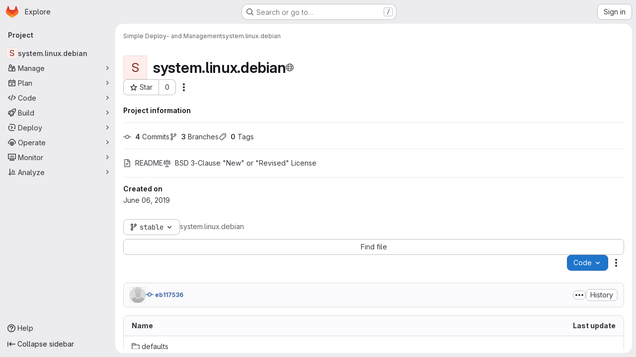

--- FILE ---
content_type: text/javascript; charset=utf-8
request_url: https://gitlab.math.tu-dresden.de/assets/webpack/commons-pages.groups.show-pages.projects.home_panel-pages.projects.show.f1e3dbe2.chunk.js
body_size: 4511
content:
(this.webpackJsonp=this.webpackJsonp||[]).push([["commons-pages.groups.show-pages.projects.home_panel-pages.projects.show"],{"7Gq8":function(t,e,i){var o=i("BZxG");t.exports=function(t,e,i){for(var n=-1,s=t.criteria,a=e.criteria,r=s.length,c=i.length;++n<r;){var l=o(s[n],a[n]);if(l)return n>=c?l:l*("desc"==i[n]?-1:1)}return t.index-e.index}},"95R8":function(t,e,i){var o=i("90g9"),n=i("aEqC"),s=i("nHTl"),a=i("QwWC"),r=i("uHqx"),c=i("wJPF"),l=i("7Gq8"),d=i("uYOL"),u=i("P/Kr");t.exports=function(t,e,i){e=e.length?o(e,(function(t){return u(t)?function(e){return n(e,1===t.length?t[0]:t)}:t})):[d];var p=-1;e=o(e,c(s));var f=a(t,(function(t,i,n){return{criteria:o(e,(function(e){return e(t)})),index:++p,value:t}}));return r(f,(function(t,e){return l(t,e,i)}))}},BZxG:function(t,e,i){var o=i("G1mR");t.exports=function(t,e){if(t!==e){var i=void 0!==t,n=null===t,s=t==t,a=o(t),r=void 0!==e,c=null===e,l=e==e,d=o(e);if(!c&&!d&&!a&&t>e||a&&r&&l&&!c&&!d||n&&r&&l||!i&&l||!s)return 1;if(!n&&!a&&!d&&t<e||d&&i&&s&&!n&&!a||c&&i&&s||!r&&s||!l)return-1}return 0}},QwWC:function(t,e,i){var o=i("2v8U"),n=i("20jF");t.exports=function(t,e){var i=-1,s=n(t)?Array(t.length):[];return o(t,(function(t,o,n){s[++i]=e(t,o,n)})),s}},TKCn:function(t,e,i){var o=i("4ips"),n=i("95R8"),s=i("Opi0"),a=i("etTJ"),r=s((function(t,e){if(null==t)return[];var i=e.length;return i>1&&a(t,e[0],e[1])?e=[]:i>2&&a(e[0],e[1],e[2])&&(e=[e[0]]),n(t,o(e,1),[])}));t.exports=r},UFYv:function(t,e,i){"use strict";i("3UXl"),i("iyoE");var o=i("93nq"),n=i("4Fqu"),s=i("CbCZ"),a=i("zIFf"),r=i("qPgm"),c=i("/lV4");const l={notificationTitles:{participating:Object(c.i)("NotificationLevel|Participate"),mention:Object(c.i)("NotificationLevel|On mention"),watch:Object(c.i)("NotificationLevel|Watch"),global:Object(c.i)("NotificationLevel|Global"),disabled:Object(c.i)("NotificationLevel|Disabled"),custom:Object(c.i)("NotificationLevel|Custom")},notificationTooltipTitle:Object(c.a)("Notification setting - %{notification_title}"),notificationDescriptions:{participating:Object(c.a)("You will only receive notifications for items you have participated in"),mention:Object(c.a)("You will receive notifications only for comments in which you were @mentioned"),watch:Object(c.a)("You will receive notifications for most activity"),disabled:Object(c.a)("You will not get any notifications via email"),global:Object(c.a)("Use your global notification setting"),custom:Object(c.a)("You will only receive notifications for items you have participated in and the events you choose"),owner_disabled:Object(c.a)("Notifications have been disabled by the project or group owner")},updateNotificationLevelErrorMessage:Object(c.a)("An error occurred while updating the notification settings. Please try again."),loadNotificationLevelErrorMessage:Object(c.a)("An error occurred while loading the notification settings. Please try again."),customNotificationsModal:{title:Object(c.a)("Custom notification events"),bodyTitle:Object(c.a)("Notification events"),bodyMessage:Object(c.a)("With custom notification levels you receive notifications for the same events as in the Participate level, with additional selected events. For more information, see %{notificationLinkStart}notification emails%{notificationLinkEnd}.")},eventNames:{approver:Object(c.i)("NotificationEvent|Merge request you're eligible to approve is created"),change_reviewer_merge_request:Object(c.i)("NotificationEvent|Merge request reviewers are changed"),close_issue:Object(c.i)("NotificationEvent|Issue is closed"),close_merge_request:Object(c.i)("NotificationEvent|Merge request is closed"),failed_pipeline:Object(c.i)("NotificationEvent|Pipeline fails"),fixed_pipeline:Object(c.i)("NotificationEvent|Pipeline is fixed"),issue_due:Object(c.i)("NotificationEvent|Issue is due tomorrow"),merge_merge_request:Object(c.i)("NotificationEvent|Merge request is merged"),merge_when_pipeline_succeeds:Object(c.i)("NotificationEvent|Merge request is set to auto-merge"),moved_project:Object(c.i)("NotificationEvent|Project is moved"),new_epic:Object(c.i)("NotificationEvent|Epic is created"),new_issue:Object(c.i)("NotificationEvent|Issue is created"),new_merge_request:Object(c.i)("NotificationEvent|Merge request is created"),new_note:Object(c.i)("NotificationEvent|Comment is added"),new_release:Object(c.i)("NotificationEvent|Release is created"),push_to_merge_request:Object(c.i)("NotificationEvent|Merge request receives a push"),reassign_issue:Object(c.i)("NotificationEvent|Issue is reassigned"),reassign_merge_request:Object(c.i)("NotificationEvent|Merge request is reassigned"),reopen_issue:Object(c.i)("NotificationEvent|Issue is reopened"),reopen_merge_request:Object(c.i)("NotificationEvent|Merge request is reopened"),service_account_failed_pipeline:Object(c.i)("NotificationEvent|Pipeline by Service Account fails"),service_account_fixed_pipeline:Object(c.i)("NotificationEvent|Pipeline by Service Account is fixed"),service_account_success_pipeline:Object(c.i)("NotificationEvent|Pipeline by Service Account is successful"),success_pipeline:Object(c.i)("NotificationEvent|Pipeline is successful")}};var d=i("TKCn"),u=i.n(d),p=(i("UezY"),i("z6RN"),i("hG7+"),i("Oxu3")),f=i("dIEn"),h=i("Jx7q"),v=i("NnjE"),g=i("L78D"),m=i("LZPs"),b={name:"CustomNotificationsModal",components:{GlModal:p.a,GlSprintf:f.a,GlLink:h.a,GlLoadingIcon:v.a,GlFormGroup:g.a,GlFormCheckbox:m.a},inject:{projectId:{default:null},groupId:{default:null},helpPagePath:{default:""}},model:{prop:"visible",event:"change"},props:{modalId:{type:String,required:!1,default:"custom-notifications-modal"},visible:{type:Boolean,required:!1,default:!1}},data:()=>({isLoading:!1,events:[]}),methods:{buildEvents(t){var e=this;const i=Object.keys(t).filter((function(t){return t in e.$options.i18n.eventNames})).map((function(i){return{id:i,enabled:Boolean(t[i]),name:e.$options.i18n.eventNames[i]||"",loading:!1}}));return u()(i,"name")},async onOpen(){this.events.length||await this.loadNotificationSettings()},async loadNotificationSettings(){this.isLoading=!0;try{const{data:{events:t}}=await r.b.getNotificationSettings(this.projectId,this.groupId);this.events=this.buildEvents(t)}catch(t){this.$toast.show(this.$options.i18n.loadNotificationLevelErrorMessage)}finally{this.isLoading=!1}},async updateEvent(t,e){const i=this.events.findIndex((function(t){return t.id===e.id}));this.events.splice(i,1,{...this.events[i],loading:!0});try{const{data:{events:i}}=await r.b.updateNotificationSettings(this.projectId,this.groupId,{[e.id]:t});this.events=this.buildEvents(i)}catch(t){this.$toast.show(this.$options.i18n.updateNotificationLevelErrorMessage)}}},i18n:l},w=i("tBpV"),j=Object(w.a)(b,(function(){var t=this,e=t._self._c;return e("gl-modal",t._g({ref:"modal",attrs:{visible:t.visible,"modal-id":t.modalId,title:t.$options.i18n.customNotificationsModal.title},on:{show:t.onOpen}},t.$listeners),[e("div",{staticClass:"container-fluid"},[e("div",{staticClass:"row"},[e("div",{staticClass:"gl-col-lg-4"},[e("h4",{staticClass:"gl-mt-0",attrs:{"data-testid":"modalBodyTitle"}},[t._v("\n          "+t._s(t.$options.i18n.customNotificationsModal.bodyTitle)+"\n        ")]),t._v(" "),e("gl-sprintf",{attrs:{message:t.$options.i18n.customNotificationsModal.bodyMessage},scopedSlots:t._u([{key:"notificationLink",fn:function({content:i}){return[e("gl-link",{attrs:{href:t.helpPagePath,target:"_blank"}},[t._v(t._s(i))])]}}])})],1),t._v(" "),e("div",{staticClass:"gl-col-lg-8"},[t.isLoading?e("gl-loading-icon",{staticClass:"gl-mt-3",attrs:{size:"lg"}}):t._l(t.events,(function(i){return e("gl-form-group",{key:i.id},[e("gl-form-checkbox",{attrs:{"data-testid":"notification-setting-"+i.id},on:{change:function(e){return t.updateEvent(e,i)}},model:{value:i.enabled,callback:function(e){t.$set(i,"enabled",e)},expression:"event.enabled"}},[e("strong",[t._v(t._s(i.name))]),i.loading?e("gl-loading-icon",{staticClass:"gl-ml-2",attrs:{size:"sm",inline:!0}}):t._e()],1)],1)}))],2)])])])}),[],!1,null,null,null).exports,_={name:"NotificationsDropdown",components:{GlCollapsibleListbox:o.a,GlButtonGroup:n.a,GlButton:s.a,CustomNotificationsModal:j},directives:{GlTooltip:a.a},inject:{containerClass:{default:""},emailsDisabled:{default:!1},dropdownItems:{default:[]},buttonSize:{default:"medium"},initialNotificationLevel:{default:""},projectId:{default:null},groupId:{default:null},showLabel:{default:!1}},data(){return{selectedNotificationLevel:this.initialNotificationLevel,isLoading:!1,notificationsModalVisible:!1}},computed:{notificationLevels(){var t=this;return[{text:"",options:this.dropdownItems.map((function(e){return{value:e,text:t.$options.i18n.notificationTitles[e]||"",secondaryText:t.$options.i18n.notificationDescriptions[e]||""}}))},{text:this.$options.i18n.notificationTitles.custom,textSrOnly:!0,options:[{value:this.$options.customLevel,text:this.$options.i18n.notificationTitles.custom,secondaryText:this.$options.i18n.notificationDescriptions.custom}]}]},isCustomNotification(){return"custom"===this.selectedNotificationLevel},buttonIcon(){return this.isLoading?"":"disabled"===this.selectedNotificationLevel?"notifications-off":"notifications"},buttonText(){const t=this.$options.i18n.notificationTitles[this.selectedNotificationLevel]||this.selectedNotificationLevel;return this.showLabel?t:this.emailsDisabled?this.$options.i18n.notificationDescriptions.owner_disabled:Object(c.j)(this.$options.i18n.notificationTooltipTitle,{notification_title:t})},ariaLabel(){return Object(c.j)(this.$options.i18n.notificationTooltipTitle,{notification_title:this.$options.i18n.notificationTitles[this.selectedNotificationLevel]})}},methods:{openNotificationsModal(){this.isCustomNotification&&(this.notificationsModalVisible=!0)},selectItem(t){t!==this.selectedNotificationLevel&&this.updateNotificationLevel(t)},async updateNotificationLevel(t){this.isLoading=!0;try{await r.b.updateNotificationSettings(this.projectId,this.groupId,{level:t}),this.selectedNotificationLevel=t,this.openNotificationsModal()}catch(t){this.$toast.show(this.$options.i18n.updateNotificationLevelErrorMessage)}finally{this.isLoading=!1}}},customLevel:"custom",i18n:l,modalId:"custom-notifications-modal"},N=Object(w.a)(_,(function(){var t=this,e=t._self._c;return e("div",{class:t.containerClass},[e("gl-button-group",[t.isCustomNotification?e("gl-button",{directives:[{name:"gl-tooltip",rawName:"v-gl-tooltip",value:{title:t.buttonText},expression:"{ title: buttonText }"}],attrs:{"data-testid":"notification-split-icon",category:"primary",variant:"default","aria-label":t.__("Notification setting - Custom"),size:t.buttonSize,icon:t.buttonIcon},on:{click:t.openNotificationsModal}}):t._e(),t._v(" "),e("gl-collapsible-listbox",{directives:[{name:"gl-tooltip",rawName:"v-gl-tooltip",value:{title:t.buttonText},expression:"{ title: buttonText }"}],attrs:{"data-testid":"notification-dropdown",size:t.buttonSize,icon:t.isCustomNotification?"":t.buttonIcon,items:t.notificationLevels,"toggle-text":t.buttonText,loading:t.isLoading,disabled:t.emailsDisabled,"aria-label":t.ariaLabel,selected:t.selectedNotificationLevel,"text-sr-only":!t.showLabel||t.isCustomNotification},on:{select:t.selectItem},scopedSlots:t._u([{key:"list-item",fn:function({item:i}){return[e("div",{staticClass:"gl-flex gl-flex-col"},[e("span",{staticClass:"gl-font-bold"},[t._v(t._s(i.text))]),t._v(" "),e("span",{staticClass:"gl-text-sm gl-text-subtle"},[t._v(t._s(i.secondaryText))])])]}}])})],1),t._v(" "),e("custom-notifications-modal",{attrs:{"modal-id":t.$options.modalId},model:{value:t.notificationsModalVisible,callback:function(e){t.notificationsModalVisible=e},expression:"notificationsModalVisible"}})],1)}),[],!1,null,null,null);e.a=N.exports},sijA:function(t,e,i){"use strict";var o=i("AxB5"),n=i("nuJP"),s=i("2TqH"),a=i("zIFf"),r=i("/lV4"),c=i("AxUD"),l={components:{GlDisclosureDropdownItem:o.a,GlDisclosureDropdownGroup:n.a,GlDisclosureDropdown:s.a},directives:{GlTooltip:a.a},inject:["isGroup","groupOrProjectId","leavePath","leaveConfirmMessage","withdrawPath","withdrawConfirmMessage","requestAccessPath","canEdit","editPath"],data:()=>({isDropdownVisible:!1}),computed:{namespaceType(){return this.isGroup?c.t:c.u},hasPath(){return this.leavePath||this.withdrawPath||this.requestAccessPath},settingsTitle(){return this.isGroup?this.$options.i18n.groupSettings:this.$options.i18n.projectSettings},leaveTitle(){return this.isGroup?this.$options.i18n.groupLeaveTitle:this.$options.i18n.projectLeaveTitle},copyTitle(){return this.isGroup?this.$options.i18n.groupCopyTitle:this.$options.i18n.projectCopyTitle},copiedToClipboard(){return this.isGroup?this.$options.i18n.groupCopiedToClipboard:this.$options.i18n.projectCopiedToClipboard},leaveItem(){return{text:this.leaveTitle,href:this.leavePath,variant:"danger",extraAttrs:{"aria-label":this.leaveTitle,"data-method":"delete","data-confirm":this.leaveConfirmMessage,"data-confirm-btn-variant":"danger","data-testid":`leave-${this.namespaceType}-link`,rel:"nofollow",class:"js-leave-link"}}},withdrawItem(){return{text:this.$options.i18n.withdrawAccessTitle,href:this.withdrawPath,extraAttrs:{"data-method":"delete","data-confirm":this.withdrawConfirmMessage,"data-testid":"withdraw-access-link",rel:"nofollow"}}},requestAccessItem(){return{text:this.$options.i18n.requestAccessTitle,href:this.requestAccessPath,extraAttrs:{"data-method":"post","data-testid":"request-access-link",rel:"nofollow"}}},copyIdItem(){var t=this;return{text:Object(r.j)(this.copyTitle,{id:this.groupOrProjectId}),action:function(){t.$toast.show(t.copiedToClipboard)},extraAttrs:{"data-testid":`copy-${this.namespaceType}-id`}}},settingsItem(){return{text:this.settingsTitle,href:this.editPath,extraAttrs:{"data-testid":`settings-${this.namespaceType}-link`}}},showDropdownTooltip(){return this.isDropdownVisible?"":this.$options.i18n.actionsLabel}},methods:{showDropdown(){this.isDropdownVisible=!0},hideDropdown(){this.isDropdownVisible=!1}},i18n:{actionsLabel:Object(r.a)("More actions"),groupCopiedToClipboard:Object(r.i)("GroupPage|Group ID copied to clipboard."),projectCopiedToClipboard:Object(r.i)("ProjectPage|Project ID copied to clipboard."),groupLeaveTitle:Object(r.a)("Leave group"),projectLeaveTitle:Object(r.a)("Leave project"),withdrawAccessTitle:Object(r.a)("Withdraw Access Request"),requestAccessTitle:Object(r.a)("Request Access"),groupCopyTitle:Object(r.i)("GroupPage|Copy group ID: %{id}"),projectCopyTitle:Object(r.i)("ProjectPage|Copy project ID: %{id}"),projectSettings:Object(r.i)("ProjectPage|Project settings"),groupSettings:Object(r.i)("GroupPage|Group settings")}},d=i("tBpV"),u=Object(d.a)(l,(function(){var t=this,e=t._self._c;return e("gl-disclosure-dropdown",{directives:[{name:"gl-tooltip",rawName:"v-gl-tooltip",value:t.showDropdownTooltip,expression:"showDropdownTooltip"}],attrs:{category:"tertiary",icon:"ellipsis_v","no-caret":"","toggle-text":t.$options.i18n.actionsLabel,"text-sr-only":"","data-testid":"groups-projects-more-actions-dropdown"},on:{shown:t.showDropdown,hidden:t.hideDropdown}},[t.groupOrProjectId?e("gl-disclosure-dropdown-item",{attrs:{item:t.copyIdItem,"data-clipboard-text":t.groupOrProjectId}}):t._e(),t._v(" "),t.canEdit?e("gl-disclosure-dropdown-item",{attrs:{item:t.settingsItem}}):t._e(),t._v(" "),t.hasPath?e("gl-disclosure-dropdown-group",{attrs:{bordered:""}},[t.leavePath?e("gl-disclosure-dropdown-item",{ref:"leaveItem",attrs:{item:t.leaveItem}}):t.withdrawPath?e("gl-disclosure-dropdown-item",{attrs:{item:t.withdrawItem}}):t.requestAccessPath?e("gl-disclosure-dropdown-item",{attrs:{item:t.requestAccessItem}}):t._e()],1):t._e()],1)}),[],!1,null,null,null);e.a=u.exports},uHqx:function(t,e){t.exports=function(t,e){var i=t.length;for(t.sort(e);i--;)t[i]=t[i].value;return t}}}]);
//# sourceMappingURL=commons-pages.groups.show-pages.projects.home_panel-pages.projects.show.f1e3dbe2.chunk.js.map